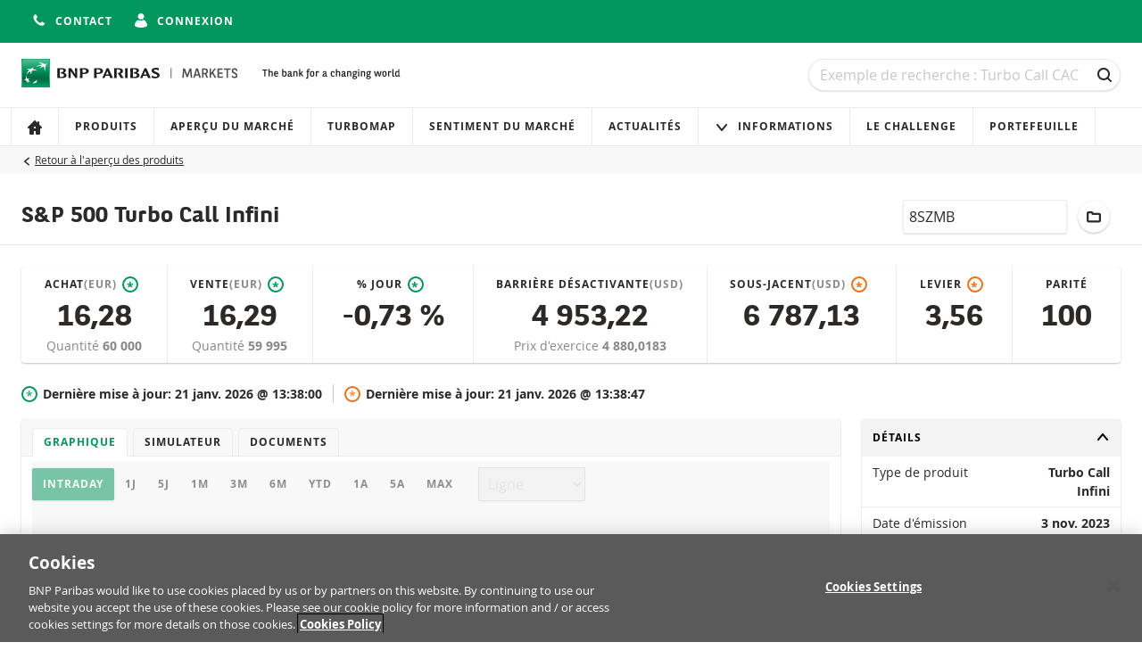

--- FILE ---
content_type: text/html; charset=utf-8
request_url: https://www.produitsdebourse.bnpparibas.fr/products/FRBNPP065LW6/
body_size: 15230
content:

<!DOCTYPE html>
<html lang="fr-FR" class="no-js">

<head>
    <meta charset="utf-8">
    <meta name="viewport" content="width=device-width, initial-scale=1">

    

    <title>
        S&P 500 Turbo Call Infini 4 953,22 | BNP Paribas Produits de Bourse - La banque d'un monde qui change
    </title>




<meta name="description" content="BNP Paribas Produits de Bourse offre un acc&#xE8;s aux march&#xE9;s mondiaux et &#xE0; diff&#xE9;rentes cat&#xE9;gories d&#x2019;investissements pour tous types d&#x2019;investisseurs.">
<meta name="keywords" content="Turbos, Turbos Infinis, Turbos Infinis BEST, Call, Put, Warrants, Leverage, Short, Capp&#xE9;, Floor&#xE9;, Bonus Capp&#xE9;, BNP Paribas Produits de Bourse, produits de levier, produits de rendement, produits d&#x27;indexation">
<meta name="theme-color" content="#00965e">

<meta property="og:title" content="S&amp;P 500 Turbo Call Infini 4&#xA0;953,22 | BNP Paribas Produits de Bourse">
<meta property="og:url" content="https://www.produitsdebourse.bnpparibas.fr/products/FRBNPP065LW6/">
<meta property="og:description" content="BNP Paribas Produits de Bourse offre un acc&#xE8;s aux march&#xE9;s mondiaux et &#xE0; diff&#xE9;rentes cat&#xE9;gories d&#x2019;investissements pour tous types d&#x2019;investisseurs.">


<link rel="stylesheet" href="/css/main.css?v=10.13.2-2">
<link rel="apple-touch-icon" sizes="180x180" href="/img/brand/apple-touch-icon.png">
<link rel="icon" sizes="32x32" href="/img/brand/favicon.png">
<link rel="manifest" href="/manifest/manifest.json">


<link rel="preload" href="/fonts/bnpp-square-bold-v3.woff" as="font" type="font/woff" crossorigin>
<link rel="preload" href="/fonts/bnpp-square-bold-v3.woff2" as="font" type="font/woff" crossorigin>

<link rel="preload" href="/fonts/open-sans-regular.woff" as="font" type="font/woff" crossorigin>
<link rel="preload" href="/fonts/open-sans-regular.woff2" as="font" type="font/woff" crossorigin>

<link rel="preload" href="/fonts/open-sans-bold.woff" as="font" type="font/woff" crossorigin>
<link rel="preload" href="/fonts/open-sans-bold.woff2" as="font" type="font/woff" crossorigin>

    <script nonce="xQ1fL9OyoUZbaq0g/xymGooqoTWI8z&#x2B;DHEsqlvaRYxY=">
        document.documentElement.className = document.documentElement.className.replace('no-js', 'has-js');
    </script>


    <script nonce="xQ1fL9OyoUZbaq0g/xymGooqoTWI8z&#x2B;DHEsqlvaRYxY=">
        var adbDigitalData={
          page:{
            webid:";;GM (2);;;",
            webuniqid:"GM ETS",
            production:true,
            sitename:"ETS FR",
            onetrustenabled:true
          }
        };
    </script>
    <script src="https://assets.adobedtm.com/5e2f245b6349/e43e123e4132/launch-0634167debd7.min.js" async nonce="xQ1fL9OyoUZbaq0g/xymGooqoTWI8z&#x2B;DHEsqlvaRYxY="></script>

</head>

<body id="top" data-socket-url="wss://websockets.produitsdebourse.bnpparibas.fr" data-gtm-is-internal="false" data-gtm-login-status="" data-gtm-preferred-broker="">



    <!--[if lte IE 10]>
        <a href="http://browsehappy.com/?locale=fr-FR" class="message">
            <div class="container">
                Votre navigateur n'est plus supporté. Veuillez mettre à jour votre navigateur pour plus de sécurité et de rapidité et une meilleure expérience sur notre site.
            </div>
        </a>
    <![endif]-->

    <div class="page-wrapper">
        <div class="page-wrapper__stretch">

<div class="top-bar">
    <div class="container flex flex-row flex-wrap align-center flex-justify-end">
        <div class="flex flex-row">
            <div class="top-bar__item">




            </div>
                <div class="top-bar__item">
                    <a href="/contact/" class="button button--icon button--unstyled">
                        <span class="button__icon">
                            <svg viewBox="0 0 16 16" class="icon icon--s">
    <use xmlns:xlink="http://www.w3.org/1999/xlink" xlink:href="/icons/sprite.svg#phone-receiver"></use>
</svg>


                        </span>
                        <span class="is-hidden-below-medium">
                            Contact
                        </span>
                    </a>
                </div>
                <div class="top-bar__item">


    <a href="https://www.produitsdebourse.bnpparibas.fr/login/?returnUrl=/products/FRBNPP065LW6/" class="button button--icon button--unstyled">
        <span class="button__icon">
            <svg viewBox="0 0 16 16" class="icon icon--s">
    <use xmlns:xlink="http://www.w3.org/1999/xlink" xlink:href="/icons/sprite.svg#avatar"></use>
</svg>


        </span>

        <span class="is-hidden-below-medium">
            Connexion
        </span>
    </a>

                </div>
                <div class="top-bar__item">


                </div>
        </div>
    </div>
</div>

<header class="header no-print">
    <a href="#main-content" class="navigation-skip no-print">Au contenu</a>
    <a href="#search" class="navigation-skip no-print">À la recherche</a>
    <a href="#main-content" class="navigation-skip no-print">Passer la navigation</a>

    <div class="container">
        <div class="header__inner">
            <div class="header__logo">


<div class="logo" data-module="logo">
    <a href="/" class="logo__link" title="Naviguer vers la page d'accueil">
        <img src="/img/brand/bnp-paribas.svg"
             alt="BNP Paribas Produits de Bourse"
             class="logo__image"/>
    </a>
    <img src="/img/brand/bnp-paribas-signature.svg"
         alt="La banque d'un monde qui change"
         class="logo__signature"/>
</div>
            </div>

            <div class="header__search">


<form id="mega-search" class="search" method="GET" action="/products/">
    <h1 class="sr-only">
        Recherche
    </h1>

    <div class="field trailer-reset">
        <label for="search" class="sr-only">Recherche</label>

        <input
            type="search"
            id="search"
            name="q"
            class="field__input field__input--search"
            placeholder="Exemple de recherche : Turbo Call CAC"
            data-ref="input"
            value="" />

        <div class="field__action">
            <button class="button button--ghost button--icon-only" type="submit">
                <span class="button__icon"><svg viewBox="0 0 16 16" class="icon icon--s">
    <use xmlns:xlink="http://www.w3.org/1999/xlink" xlink:href="/icons/sprite.svg#search"></use>
</svg>

</span>
                <span class="sr-only">
                    Recherche
                </span>
            </button>
        </div>
    </div>
</form>
            </div>
        </div>

        



    </div>



<h1 class="sr-only">
    Navigation
</h1>

<nav class="navigation" aria-labelledby="site-navigation-heading" data-module="navigation">
    <div class="container navigation--container">
        <h1 id="site-navigation-heading" class="sr-only">
            Navigation sur le site
        </h1>

        <button class="button button--icon navigation-toggle" type="button" aria-controls="navigation" aria-pressed="false">
            <span class="button__icon">
                <svg viewBox="0 0 16 16" class="icon icon--s">
    <use xmlns:xlink="http://www.w3.org/1999/xlink" xlink:href="/icons/sprite.svg#menu"></use>
</svg>


            </span>
            Menu
        </button>


        <div id="navigation" class="navigation__lists" aria-expanded="false">
            <h2 class="navigation__heading">
                
            </h2>
            <ul class="navigation__list">
                            <li class="navigation__item">
                                <a href="/"
                                   class="navigation__link"
                                   
                                   data-gtm-click="true"
                                   data-gtm-push="{&#xD;&#xA;  &quot;event&quot;: &quot;main_menu_click&quot;,&#xD;&#xA;  &quot;events&quot;: {&#xD;&#xA;    &quot;category&quot;: &quot;Main Menu Click&quot;&#xD;&#xA;  }&#xD;&#xA;}">


                                        <span class="navigation__icon navigation__icon--only">
                                            <svg viewBox="0 0 16 16" class="icon icon--small">
                                                <use xmlns:xlink="http://www.w3.org/1999/xlink" xlink:href="/icons/sprite.svg#home"/>
                                            </svg>
                                        </span>
                                        <span class="navigation__label">
                                            
                                        </span>
                                </a>
                            </li>
                            <li class="navigation__item">
                                <a href="/products/"
                                   class="navigation__link"
                                   
                                   data-gtm-click="true"
                                   data-gtm-push="{&#xD;&#xA;  &quot;event&quot;: &quot;main_menu_click&quot;,&#xD;&#xA;  &quot;events&quot;: {&#xD;&#xA;    &quot;category&quot;: &quot;Main Menu Click&quot;,&#xD;&#xA;    &quot;action&quot;: &quot;Produits&quot;&#xD;&#xA;  }&#xD;&#xA;}">


Produits                                </a>
                            </li>
                            <li class="navigation__item">
                                <a href="/apercu-du-marche/"
                                   class="navigation__link"
                                   
                                   data-gtm-click="true"
                                   data-gtm-push="{&#xD;&#xA;  &quot;event&quot;: &quot;main_menu_click&quot;,&#xD;&#xA;  &quot;events&quot;: {&#xD;&#xA;    &quot;category&quot;: &quot;Main Menu Click&quot;,&#xD;&#xA;    &quot;action&quot;: &quot;Aper&#xE7;u du march&#xE9;&quot;&#xD;&#xA;  }&#xD;&#xA;}">


Aper&#xE7;u du march&#xE9;                                </a>
                            </li>
                            <li class="navigation__item">
                                <a href="/turbomap/"
                                   class="navigation__link"
                                   
                                   data-gtm-click="true"
                                   data-gtm-push="{&#xD;&#xA;  &quot;event&quot;: &quot;main_menu_click&quot;,&#xD;&#xA;  &quot;events&quot;: {&#xD;&#xA;    &quot;category&quot;: &quot;Main Menu Click&quot;,&#xD;&#xA;    &quot;action&quot;: &quot;Turbomap&quot;&#xD;&#xA;  }&#xD;&#xA;}">


Turbomap                                </a>
                            </li>
                            <li class="navigation__item">
                                <a href="/sentiment-du-marche/"
                                   class="navigation__link"
                                   
                                   data-gtm-click="true"
                                   data-gtm-push="{&#xD;&#xA;  &quot;event&quot;: &quot;main_menu_click&quot;,&#xD;&#xA;  &quot;events&quot;: {&#xD;&#xA;    &quot;category&quot;: &quot;Main Menu Click&quot;,&#xD;&#xA;    &quot;action&quot;: &quot;Sentiment du march&#xE9;&quot;&#xD;&#xA;  }&#xD;&#xA;}">


Sentiment du march&#xE9;                                </a>
                            </li>
                            <li class="navigation__item">
                                <a href="/actualites/"
                                   class="navigation__link"
                                   
                                   data-gtm-click="true"
                                   data-gtm-push="{&#xD;&#xA;  &quot;event&quot;: &quot;main_menu_click&quot;,&#xD;&#xA;  &quot;events&quot;: {&#xD;&#xA;    &quot;category&quot;: &quot;Main Menu Click&quot;,&#xD;&#xA;    &quot;action&quot;: &quot;Actualit&#xE9;s&quot;&#xD;&#xA;  }&#xD;&#xA;}">


Actualit&#xE9;s                                </a>
                            </li>
                            <li class="navigation__item navigation__item--has-sub">
                                <a href="#" class="navigation__link">
                                    <span class="navigation__icon">
                                        <svg viewBox="0 0 16 16" class="icon icon--small">
                                            <use xmlns:xlink="http://www.w3.org/1999/xlink" xlink:href="/icons/sprite.svg#triangle-down" />
                                        </svg>
                                    </span>
                                    Informations
                                </a>
                                <ul class="navigation__list navigation__list--subnavigation">
                                            <li class="navigation__item">
                                                <a href="/informations/"
                                                   class="navigation__link"
                                                   data-gtm-click="true"
                                                   data-gtm-push="{&#xD;&#xA;  &quot;event&quot;: &quot;main_menu_click&quot;,&#xD;&#xA;  &quot;events&quot;: {&#xD;&#xA;    &quot;category&quot;: &quot;Main Menu Click&quot;,&#xD;&#xA;    &quot;action&quot;: &quot;Se former aux Produits de Bourse&quot;&#xD;&#xA;  }&#xD;&#xA;}">

Se former aux Produits de Bourse                                                </a>
                                            </li>
                                            <li class="navigation__item">
                                                <a href="/horaires-de-cotation/"
                                                   class="navigation__link"
                                                   data-gtm-click="true"
                                                   data-gtm-push="{&#xD;&#xA;  &quot;event&quot;: &quot;main_menu_click&quot;,&#xD;&#xA;  &quot;events&quot;: {&#xD;&#xA;    &quot;category&quot;: &quot;Main Menu Click&quot;,&#xD;&#xA;    &quot;action&quot;: &quot;Horaires de cotation&quot;&#xD;&#xA;  }&#xD;&#xA;}">

Horaires de cotation                                                </a>
                                            </li>
                                            <li class="navigation__item">
                                                <a href="/echeance/"
                                                   class="navigation__link"
                                                   data-gtm-click="true"
                                                   data-gtm-push="{&#xD;&#xA;  &quot;event&quot;: &quot;main_menu_click&quot;,&#xD;&#xA;  &quot;events&quot;: {&#xD;&#xA;    &quot;category&quot;: &quot;Main Menu Click&quot;,&#xD;&#xA;    &quot;action&quot;: &quot;A l&#x27;&#xE9;ch&#xE9;ance&quot;&#xD;&#xA;  }&#xD;&#xA;}">

A l&#x27;&#xE9;ch&#xE9;ance                                                </a>
                                            </li>
                                            <li class="navigation__item">
                                                <a href="/faq/"
                                                   class="navigation__link"
                                                   data-gtm-click="true"
                                                   data-gtm-push="{&#xD;&#xA;  &quot;event&quot;: &quot;main_menu_click&quot;,&#xD;&#xA;  &quot;events&quot;: {&#xD;&#xA;    &quot;category&quot;: &quot;Main Menu Click&quot;,&#xD;&#xA;    &quot;action&quot;: &quot;FAQ&quot;&#xD;&#xA;  }&#xD;&#xA;}">

FAQ                                                </a>
                                            </li>
                                </ul>
                            </li>
                            <li class="navigation__item">
                                <a href="/le-challenge/"
                                   class="navigation__link"
                                   
                                   data-gtm-click="true"
                                   data-gtm-push="{&#xD;&#xA;  &quot;event&quot;: &quot;main_menu_click&quot;,&#xD;&#xA;  &quot;events&quot;: {&#xD;&#xA;    &quot;category&quot;: &quot;Main Menu Click&quot;,&#xD;&#xA;    &quot;action&quot;: &quot;Le Challenge&quot;&#xD;&#xA;  }&#xD;&#xA;}">


Le Challenge                                </a>
                            </li>
                            <li class="navigation__item">
                                <a href="/portefeuille/"
                                   class="navigation__link"
                                   
                                   data-gtm-click="true"
                                   data-gtm-push="{&#xD;&#xA;  &quot;event&quot;: &quot;main_menu_click&quot;,&#xD;&#xA;  &quot;events&quot;: {&#xD;&#xA;    &quot;category&quot;: &quot;Main Menu Click&quot;,&#xD;&#xA;    &quot;action&quot;: &quot;Portefeuille&quot;&#xD;&#xA;  }&#xD;&#xA;}">


Portefeuille                                </a>
                            </li>
            </ul>

        </div>
    </div>
</nav>
</header>

            <main class="main" id="main-content">
                




<div class="breadcrumbs">
    <div class="container">
        <div class="breadcrumbs__back">
            <svg viewBox="0 0 16 16" class="icon icon--xs">
    <use xmlns:xlink="http://www.w3.org/1999/xlink" xlink:href="/icons/sprite.svg#triangle-left"></use>
</svg>


            <a href="/products/">
                Retour à l'aperçu des produits
            </a>
        </div>
    </div>
</div>





<div class="container">
</div>

<div class="sticky">
    <div class="container">
        <div class="stack stack--row">
            <div class="stack__item stack__item--grow">
                <h1 class="heading trailer-reset">S&amp;P 500 Turbo Call Infini</h1>
            </div>


<div class="stack__item">
    <div class="field trailer-reset no-print">
        <label for="copy-isin" class="sr-only">
            LocalCode
        </label>

        <input type="text" id="copy-isin" class="field__input" data-ref="copy-element" readonly value="8SZMB">

        <div class="field__action">
            <x-copy-value-button
                icon='<svg viewBox="0 0 16 16" class="icon icon--s">
    <use xmlns:xlink="http://www.w3.org/1999/xlink" xlink:href="/icons/sprite.svg#copy"></use>
</svg>

'
                value="8SZMB"
                labelAction="Copier LocalCode"
                labelSuccess="Copié !"
                data-option-tooltip-text="Copier LocalCode"
            ></x-copy-value-button>
        </div>
    </div>
</div>

<div class="stack__item" data-module="tooltip" data-option-tooltip-text="Ajouter au portefeuille">

        <a href="/login/?returnUrl=%2Fproducts%2FFRBNPP065LW6%2F" class="button button button--inverted button--icon-only">
            <span class="button__icon"><svg viewBox="0 0 16 16" class="icon icon--s">
    <use xmlns:xlink="http://www.w3.org/1999/xlink" xlink:href="/icons/sprite.svg#portfolio"></use>
</svg>

</span>
        </a>
</div>

<div class="stack__item">
    


<div class="broker-dropdown">
    <x-broker-dropdown
        gtmPushData="{&#xD;&#xA;  &quot;event&quot;: &quot;clickout_brokers&quot;,&#xD;&#xA;  &quot;events&quot;: {&#xD;&#xA;    &quot;category&quot;: &quot;Clickouts Brokers&quot;&#xD;&#xA;  },&#xD;&#xA;  &quot;items&quot;: {&#xD;&#xA;    &quot;isin&quot;: &quot;FRBNPP065LW6&quot;,&#xD;&#xA;    &quot;name&quot;: &quot;S&amp;P 500 Turbo Call Infini&quot;,&#xD;&#xA;    &quot;type&quot;: &quot;Turbos Infinis&quot;,&#xD;&#xA;    &quot;direction&quot;: &quot;Call&quot;,&#xD;&#xA;    &quot;leverage&quot;: &quot;2 - 4&quot;&#xD;&#xA;  }&#xD;&#xA;}"
        id="FRBNPP065LW6"
        isin="FRBNPP065LW6"
        type="primary"
        buttonLabel="Acheter/Vendre">
    </x-broker-dropdown>
</div>

</div>
        </div>
    </div>
</div>

<div data-gtm-load="true" data-gtm-push="{&#xD;&#xA;  &quot;event&quot;: &quot;view_item&quot;,&#xD;&#xA;  &quot;events&quot;: {&#xD;&#xA;    &quot;category&quot;: &quot;product interactions&quot;,&#xD;&#xA;    &quot;action&quot;: &quot;view product&quot;&#xD;&#xA;  },&#xD;&#xA;  &quot;items&quot;: {&#xD;&#xA;    &quot;isin&quot;: &quot;FRBNPP065LW6&quot;,&#xD;&#xA;    &quot;name&quot;: &quot;S&amp;P 500 Turbo Call Infini&quot;,&#xD;&#xA;    &quot;type&quot;: &quot;Turbos Infinis&quot;,&#xD;&#xA;    &quot;direction&quot;: &quot;Call&quot;,&#xD;&#xA;    &quot;leverage&quot;: &quot;2 - 4&quot;&#xD;&#xA;  }&#xD;&#xA;}"></div>

<div class="container">

<div class="ribbon">

<div class="ribbon__item">
    <div class="ribbon__title">
        Achat
            <span class="is-subjacent no-text-transform">(EUR)</span>
        <div class="timestamp-indicator">*</div>

    </div>

    <div class="quote quote--large" data-isin="FRBNPP065LW6" data-feed-property="Bid" data-has-indicator="True">
        <span class="quote__value" data-ref="value">
           16,28
        </span>
    </div>

    <span class="ribbon__label">
        Quantité
    </span>

    <span class="ribbon__value" data-isin="FRBNPP065LW6" data-feed-property="BidVolume">
        60&#xA0;000
    </span>
</div>

<div class="ribbon__item">
    <div class="ribbon__title">
        Vente
            <span class="is-subjacent no-text-transform">(EUR)</span>
        <div class="timestamp-indicator">*</div>

    </div>

    <div class="quote quote--large" data-isin="FRBNPP065LW6" data-feed-property="Ask" data-has-indicator="True">
        <span class="quote__value" data-ref="value">
           16,29
        </span>
    </div>

    <span class="ribbon__label">
        Quantité
    </span>

    <span class="ribbon__value" data-isin="FRBNPP065LW6" data-feed-property="AskVolume">
        59&#xA0;995
    </span>
</div>

<div class="ribbon__item">
    <div class="ribbon__title">
        % jour
        <div class="timestamp-indicator">*</div>

    </div>

    <div class="quote quote--large" data-isin="FRBNPP065LW6" data-feed-property="PerformancePercentage" data-has-indicator="False">
        <span class="quote__value" data-ref="value">
            -0,73 %
        </span>
    </div>
</div>

<div class="ribbon__item">
    <div class="ribbon__title">
        Barrière désactivante
            <span class="is-subjacent no-text-transform">(USD)</span>
    </div>

    <div class="quote quote--large">
        <span class="quote__value">
            4&#xA0;953,22
        </span>
    </div>

        <abbr class="ribbon__label" tabindex="0" title="Prix d'exercice">
            Prix d'exercice
        </abbr>

    <span class="ribbon__value">
        4&#xA0;880,0183
    </span>
</div>

<div class="ribbon__item">
    <div class="ribbon__title">
        Sous-jacent
            <span class="is-subjacent no-text-transform">(USD)</span>
        <div class="timestamp-indicator is-underlying">*</div>


    </div>

    <div class="quote quote--large" data-isin="FRBNPP065LW6" data-feed-property="ReferencePrice" data-has-indicator="True">
        <span class="quote__value" data-ref="value">
            6&#xA0;787,13
        </span>
    </div>
</div>

<div class="ribbon__item">
    <div class="ribbon__title">
        Levier
        <div class="timestamp-indicator is-underlying">*</div>


    </div>

    <div class="quote quote--large" data-isin="FRBNPP065LW6" data-feed-property="Leverage" data-has-indicator="False">
        <span class="quote__value" data-ref="value">
            3,56
        </span>
    </div>
</div>

    <div class="ribbon__item">
            <div class="ribbon__title">
                Parité
            </div>

        <div class="quote quote--large">
            <span class="quote__value">
                100
            </span>
        </div>
    </div>
</div>


<div class="timestamp-list">
    <div class="timestamp-list__item">
        <div class="timestamp">
           <div class="timestamp-indicator">*</div>


           <div class="text-bold">
                Dernière mise à jour:

                <span data-isin="FRBNPP065LW6" data-feed-property="DTFormatted">
                    21 janv. 2026 @ 13:38:00
                </span>
               </div>
        </div>
    </div>

    <div class="timestamp-list__item">
        <div class="timestamp">
           <div class="timestamp-indicator is-underlying">*</div>


           <div class="text-bold">
                Dernière mise à jour:

                <span data-isin="FRBNPP065LW6" data-feed-property="ReferencePriceDTFormatted">
                    21 janv. 2026 @ 13:38:47
                </span>
           </div>
        </div>
    </div>
</div>

    <div class="grid">
        <div class="cell cell--1 cell--large-3/4 no-print">
            <div class="card">
                <nav class="tab-list" data-module="tabs">
                    <a href="#product-chart" class="tab-list__link js-tab-link is-active">
                        Graphique
                    </a>

                        <a href="#product-calculator" class="tab-list__link js-tab-link" data-gtm-click="true" data-gtm-push="{&#xD;&#xA;  &quot;event&quot;: &quot;productcalculator_event&quot;,&#xD;&#xA;  &quot;events&quot;: {&#xD;&#xA;    &quot;category&quot;: &quot;Product Calculator Event&quot;,&#xD;&#xA;    &quot;action&quot;: &quot;tab_click&quot;,&#xD;&#xA;    &quot;label&quot;: &quot;FRBNPP065LW6&quot;&#xD;&#xA;  }&#xD;&#xA;}">
                            Simulateur
                        </a>


                    <a href="#product-documents" class="tab-list__link js-tab-link">
                        Documents
                    </a>

                </nav>

                <div class="card__body">

                    <div id="product-chart" class="js-tabs-panel">

<h2 class="sr-only">
    Graphique
</h2>

<a href="#main-content" class="navigation-skip no-print">
    Passer le graphique
</a>

<div class="chart chart--m loader-container is-loading"
    data-module="product/product-chart"

    data-option-storage-key="ProductChartSelectorValues"
    data-option-chart-name="product"
    data-option-feed-url="https://quotes.produitsdebourse.bnpparibas.fr/api"
    data-option-api-version="v2"
    data-option-isin="FRBNPP065LW6"
    data-option-left-axis-decimals="3"
    data-option-right-axis-decimals="3"

    data-option-decimals="3"

    data-option-label-no-data="Les données pour cette période ne sont pas disponibles."
    data-option-label-data-error="(Une erreur s'est produite lors de la transmission des données.)"

    data-option-label-bid="Achat"
    data-option-label-ask="Vente"
    data-option-label-ohlc="Prix"
    data-option-label-price="Prix"
    data-option-ohlc="Prix"

    data-option-label-reference-price="S&amp;P 500"
    data-option-label-barrier="Barrière désactivante"
    data-option-label-volatility=""
    data-option-label-strike="Prix d'exercice"
    data-option-label-reset-threshold=""

    data-option-left-axis-title="USD"
    data-option-right-axis-title="EUR"
    data-option-right-secondary-axis-title="USD"

    data-option-hide-reference-price="false"
    data-option-hide-barrier="false"
    data-option-hide-strike="false"
    data-option-hide-volatility="true"
    data-option-hide-reset-threshold="true"

    data-option-show-time-in-tooltip="true"
    data-option-live-tick-updates="true"
    data-option-use-ordinal="false">

    <div class="loader"></div>

    <div class="stack trailer-half">
        <div class="stack__item">


<div class="button-list" data-ref="period-selector" data-option-active-period="month" data-option-active-multiplier="1">
    <button class="button button-list__item is-active" data-ref="period" data-period="intraday" data-multiplier="1" selected>
        Intraday
    </button>
    <button class="button button-list__item " data-ref="period" data-period="day" data-multiplier="1" >
        1J
    </button>
    <button class="button button-list__item " data-ref="period" data-period="day" data-multiplier="5" >
        5J
    </button>
    <button class="button button-list__item " data-ref="period" data-period="month" data-multiplier="1" >
        1M
    </button>
    <button class="button button-list__item " data-ref="period" data-period="month" data-multiplier="3" >
        3M
    </button>
    <button class="button button-list__item " data-ref="period" data-period="month" data-multiplier="6" >
        6M
    </button>
    <button class="button button-list__item " data-ref="period" data-period="YTD" data-multiplier="1" >
        YTD
    </button>
    <button class="button button-list__item " data-ref="period" data-period="year" data-multiplier="1" >
        1A
    </button>
    <button class="button button-list__item " data-ref="period" data-period="year" data-multiplier="5" >
        5A
    </button>
    <button class="button button-list__item " data-ref="period" data-period="all" data-multiplier="1" >
        Max
    </button>
</div>
        </div>

        <div class="stack__item">


<div class="field trailer-reset">
    <label for="chart-type" class="sr-only">Type de graphique</label>
    <select class="field__input" id="chart-type" data-ref="type" disabled>
        <option data-type="default" value="line" selected>Ligne</option>
        <option data-type="ohlc" value="ohlc" >OHLC</option>
        <option data-type="ohlc" value="candlestick" >Candlestick</option>
    </select>
</div>
        </div>
    </div>

    <div id="highcharts-container" class="chart__container" data-ref="chart-container"></div>

    <div class="option-group" data-ref="legend"></div>
</div>
                    </div>


    <div id="product-calculator" class="js-tabs-panel is-hidden-tab-content">

<div class="product-calculator loader-container" data-module="product-calculator/product-calculator" data-option-type="turboBooster" data-gtm-push="{&#xD;&#xA;  &quot;event&quot;: &quot;productcalculator_event&quot;,&#xD;&#xA;  &quot;events&quot;: {&#xD;&#xA;    &quot;category&quot;: &quot;Product Calculator Event&quot;,&#xD;&#xA;    &quot;action&quot;: &quot;calculator_use&quot;,&#xD;&#xA;    &quot;label&quot;: &quot;FRBNPP065LW6&quot;&#xD;&#xA;  }&#xD;&#xA;}">
    <div class="loader"></div>


<form class="form" method="POST" action="/api/calculator/calculate" data-ref="form" autocomplete="off"
    data-option-thousand-separator="&#xA0;"
    data-option-decimal-separator=","
    data-option-decimal-precision="3">

    <div class="form__row">
<div class="form__row-section">
    <div class="field">
        <label class="field__label" for="expectedUnderlyingRate">Cours du sous-jacent attendu</label>
        <input type="text" name="expectedUnderlyingRate" placeholder="Cours du sous-jacent attendu" id="expectedUnderlyingRate" required class="field__input  text-right" data-ref="underlyingRate" />
    </div>
</div> 

        <div class="form__row-section">
            <div class="field">
                <label class="field__label" for="amount">Quantité</label>
                <input type="text" name="amount" id="amount" class="field__input text-right" required data-ref="amount" value="1" />
            </div>
        </div>

<div class="form__row-section form__row-section--shrink js-period-selector">
    <label class="field__label" for="period-day">Période</label>

    <div class="form__row">
        <div class="form__row-section">
            <div class="option-group">
                <label class="option-group__item">
                    <input type="radio" id="period-day" value="1" name="periodSelect" class="option-group__option" checked>
                    1 Jour
                </label>

                <label class="option-group__item">
                    <input type="radio" id="period-week" value="7" name="periodSelect" class="option-group__option">
                    1 Semaine
                </label>

                <label class="option-group__item">
                    <input type="radio" id="period-year" value="365" name="periodSelect" class="option-group__option">
                    1 An
                </label>
            </div>
        </div>

        <div class="form__row-section">
            <div class="field">
                <input type="number" class="field__input field__input--small" min="0" max="36500" id="days" step="1" name="amountOfDays"
                    placeholder="... Jours"
                    title="Min. 1 jour, max. 365 jours" />
            </div>
        </div>
    </div>
</div>



<input type="hidden" name="isin" value="FRBNPP065LW6" />


<div class="form__row-section form__row-section--end">
    <div class="field">
        <input type="submit" class="button" value="Calculer"
            data-gtm-click="true"
            data-gtm-push="{&#xD;&#xA;  &quot;event&quot;: &quot;productcalculator_event&quot;,&#xD;&#xA;  &quot;events&quot;: {&#xD;&#xA;    &quot;category&quot;: &quot;Product Calculator Event&quot;,&#xD;&#xA;    &quot;action&quot;: &quot;calculator_submit&quot;,&#xD;&#xA;    &quot;label&quot;: &quot;FRBNPP065LW6&quot;&#xD;&#xA;  }&#xD;&#xA;}" />
    </div>
</div>
    </div>
</form>

    <div data-ref="messages-container"></div>

<div class="table-container">
    <table
        class="table"
        data-ref="table"
        data-option-placeholder="- "
        aria-label="Simulateur"
    >
        <thead>
            <tr>
                <th scope="col">&nbsp;</th>
                <th scope="col" class="text-right">
                    Situation actuelle
                </th>
                <th scope="col" class="text-right">Nouvelle situation</th>
                <th scope="col" class="text-right">Différence</th>
            </tr>
        </thead>

        <tbody>
            <tr>
                <td>Cours de référence</td>
                <td class="text-right" data-ref="referencePriceCurrent">6 787,130</td>
                <td class="text-right product-calculator__highlight" data-ref="referencePriceCalculated">- </td>
                <td class="text-right has-indicator" data-ref="referencePriceDifference">- </td>
            </tr>

            <tr>
                <td>Niveau de financement</td>
                <td class="text-right" data-ref="financingLevelCurrent">4 880,0183</td>
                <td class="text-right product-calculator__highlight" data-ref="financingLevelCalculated">- </td>
                <td class="text-right"></td>
            </tr>

            <tr>
                <td>Barrière désactivante</td>
                <td class="text-right" data-ref="stopLossLevelCurrent">4 953,22</td>
                <td class="text-right product-calculator__highlight" data-ref="stopLossLevelCalculated">- </td>
                <td class="text-right"></td>
            </tr>

            <tr>
                <td>Levier</td>
                <td class="text-right" data-ref="leverageCurrent">3,56</td>
                <td class="text-right product-calculator__highlight" data-ref="leverageCalculated">- </td>
                <td class="text-right"></td>
            </tr>

            <tr>
                <td>Valeur du portefeuille (EUR)</td>
                <td class="text-right" data-ref="portfolioValueCurrent">16,26</td>
                <td class="text-right product-calculator__highlight" data-ref="portfolioValueCalculated">- </td>
                <td class="text-right has-indicator" data-ref="portfolioValueDifference">- </td>
            </tr>

            <tr>
                <td>
                    Turbos Infinis
                    (EUR)
                </td>
                <td class="text-right" data-ref="productValueCurrent">16,26</td>
                <td class="text-right product-calculator__highlight product-calculator__highlight--bold" data-ref="productValueCalculated">
                    - 
                </td>
                <td class="text-right has-indicator" data-ref="productValueDifference">- </td>
            </tr>
        </tbody>
    </table>

</div>
</div>

<div class="ui-divider"></div>

    <div class="disclaimer">
        <p>
            Les résultats du simulateur sont proposés à titre indicatif uniquement. Ils ne peuvent faire l’objet d’une opération ou d’un engagement d’une entité du groupe BNP Paribas de présenter une telle offre. 
        </p>
    </div>
    <div class="disclaimer">
        <p>
            BNP Paribas n’agit pas en tant que conseiller juridique ou fiscal, comptable ou conseiller en investissement et n’a aucune obligation de fiduciaire à votre égard en ce qui concerne le calculateur et / ou en relation avec des transactions sur des produits émis par BNP Paribas ou d’autres transactions connexes. Vous ne pouvez pas compter sur BNP Paribas pour des conseils en investissement ou des recommandations de quelque nature que ce soit. Bien que les prix indiqués soient basés sur des informations jugées fiables, leur exactitude ou leur exhaustivité n'est pas garantie. BNP Paribas n'offre aucune garantie en ce qui concerne les informations fournies par la calculatrice et décline toute responsabilité pour tout dommage direct, indirect, spécial, accessoire, immatériel ou consécutif (y compris le manque à gagner) résultant de quelque manière que ce soit de l'utilisation de la calculatrice par vous. ou vos conseillers ou les informations contenues dans ce document. Les données de taux de change saisies proviennent de BNP Paribas et s’appliquent strictement à la date indiquée. Les taux indiqués par la calculatrice sont indicatifs et destinés à des fins d’information uniquement. L'information sur les prix ne constitue pas une invitation ou une offre d'achat ou de vente de titres ou d'autres instruments financiers. Les informations sont exclusivement destinées à être utilisées par les destinataires prévus. Il est interdit de reproduire, distribuer ou copier ces informations, en tout ou en partie, à quelque fin que ce soit sans l'autorisation expresse et préalable de BNP Paribas. De plus amples informations sont disponibles sur demande auprès de BNP Paribas. 
        </p>
    </div>
    </div>



                    <div id="product-documents" class="js-tabs-panel is-hidden-tab-content">
                        


    <div class="documents">
        <h3 class="documents__title">
            Prospectus de base
        </h3>
        <ul class="documents__list">
                <li class="document__list-item">
                    <a href="/globalassets/fra/documents/prospectus/afm/compilation-bp-afm-30-june-2023-and-its-1st-supplement.pdf" class="documents__link" target="_blank" data-gtm-click="true" data-gtm-push="{&#xD;&#xA;  &quot;event&quot;: &quot;download&quot;,&#xD;&#xA;  &quot;events&quot;: {&#xD;&#xA;    &quot;category&quot;: &quot;Downloads&quot;,&#xD;&#xA;    &quot;action&quot;: &quot;Fran&#xE7;ais (France)&quot;,&#xD;&#xA;    &quot;label&quot;: &quot;/globalassets/fra/documents/prospectus/afm/compilation-bp-afm-30-june-2023-and-its-1st-supplement.pdf&quot;&#xD;&#xA;  }&#xD;&#xA;}">
                        <span class="documents__icon">
                            <svg viewBox="0 0 16 16" class="icon icon--m">
    <use xmlns:xlink="http://www.w3.org/1999/xlink" xlink:href="/icons/sprite.svg#download-thin"></use>
</svg>


                        </span>

                        <span class="documents__value documents__value--title">
                            Fran&#xE7;ais (France)
                        </span>

                        <div class="text-right">
                            <small class="documents__value is-subjacent">
                                PDF
                            </small>
                        </div>
                    </a>
                </li>
        </ul>
    </div>
    <div class="documents">
        <h3 class="documents__title">
            Final Terms
        </h3>
        <ul class="documents__list">
                <li class="document__list-item">
                    <a href="/globalassets/fra/documents/terms/2023/11-november/02-11/03-11-2023_ets_fr_open_end_turbo_index_fr.2023-11-02.69542_ftiss_-foreigner.pdf" class="documents__link" target="_blank" data-gtm-click="true" data-gtm-push="{&#xD;&#xA;  &quot;event&quot;: &quot;download&quot;,&#xD;&#xA;  &quot;events&quot;: {&#xD;&#xA;    &quot;category&quot;: &quot;Downloads&quot;,&#xD;&#xA;    &quot;action&quot;: &quot;Fran&#xE7;ais (France)&quot;,&#xD;&#xA;    &quot;label&quot;: &quot;/globalassets/fra/documents/terms/2023/11-november/02-11/03-11-2023_ets_fr_open_end_turbo_index_fr.2023-11-02.69542_ftiss_-foreigner.pdf&quot;&#xD;&#xA;  }&#xD;&#xA;}">
                        <span class="documents__icon">
                            <svg viewBox="0 0 16 16" class="icon icon--m">
    <use xmlns:xlink="http://www.w3.org/1999/xlink" xlink:href="/icons/sprite.svg#download-thin"></use>
</svg>


                        </span>

                        <span class="documents__value documents__value--title">
                            Fran&#xE7;ais (France)
                        </span>

                        <div class="text-right">
                            <small class="documents__value is-subjacent">
                                PDF
                            </small>
                        </div>
                    </a>
                </li>
        </ul>
    </div>
    <div class="documents">
        <h3 class="documents__title">
            Conditions définitives Résumé
        </h3>
        <ul class="documents__list">
                <li class="document__list-item">
                    <a href="/globalassets/fra/documents/terms-summary/2023/11-november/02-11/iss_fr.2023-11-02.69542_fr_-foreigner.pdf" class="documents__link" target="_blank" data-gtm-click="true" data-gtm-push="{&#xD;&#xA;  &quot;event&quot;: &quot;download&quot;,&#xD;&#xA;  &quot;events&quot;: {&#xD;&#xA;    &quot;category&quot;: &quot;Downloads&quot;,&#xD;&#xA;    &quot;action&quot;: &quot;Fran&#xE7;ais (France)&quot;,&#xD;&#xA;    &quot;label&quot;: &quot;/globalassets/fra/documents/terms-summary/2023/11-november/02-11/iss_fr.2023-11-02.69542_fr_-foreigner.pdf&quot;&#xD;&#xA;  }&#xD;&#xA;}">
                        <span class="documents__icon">
                            <svg viewBox="0 0 16 16" class="icon icon--m">
    <use xmlns:xlink="http://www.w3.org/1999/xlink" xlink:href="/icons/sprite.svg#download-thin"></use>
</svg>


                        </span>

                        <span class="documents__value documents__value--title">
                            Fran&#xE7;ais (France)
                        </span>

                        <div class="text-right">
                            <small class="documents__value is-subjacent">
                                PDF
                            </small>
                        </div>
                    </a>
                </li>
        </ul>
    </div>
    <div class="documents">
        <h3 class="documents__title">
            Key Information Documents
        </h3>
        <ul class="documents__list">
                <li class="document__list-item">
                    <a href="https://kid.bnpparibas.com/FRBNPP065LW6-FR.pdf" class="documents__link" target="_blank" data-gtm-click="true" data-gtm-push="{&#xD;&#xA;  &quot;event&quot;: &quot;download&quot;,&#xD;&#xA;  &quot;events&quot;: {&#xD;&#xA;    &quot;category&quot;: &quot;Downloads&quot;,&#xD;&#xA;    &quot;action&quot;: &quot;Key Information Document (FR)&quot;,&#xD;&#xA;    &quot;label&quot;: &quot;https://kid.bnpparibas.com/FRBNPP065LW6-FR.pdf&quot;&#xD;&#xA;  }&#xD;&#xA;}">
                        <span class="documents__icon">
                            <svg viewBox="0 0 16 16" class="icon icon--m">
    <use xmlns:xlink="http://www.w3.org/1999/xlink" xlink:href="/icons/sprite.svg#download-thin"></use>
</svg>


                        </span>

                        <span class="documents__value documents__value--title">
                            Key Information Document (FR)
                        </span>

                        <div class="text-right">
                            <small class="documents__value is-subjacent">
                                PDF
                            </small>
                        </div>
                    </a>
                </li>
        </ul>
    </div>
    <div class="documents">
        <h3 class="documents__title">
            Quotes
        </h3>
        <ul class="documents__list">
                <li class="document__list-item">
                    <a href="/downloads/product/latest-quotes/FRBNPP065LW6" class="documents__link" target="_blank" data-gtm-click="true" data-gtm-push="{&#xD;&#xA;  &quot;event&quot;: &quot;download&quot;,&#xD;&#xA;  &quot;events&quot;: {&#xD;&#xA;    &quot;category&quot;: &quot;Downloads&quot;,&#xD;&#xA;    &quot;action&quot;: &quot;Latest Product Quotes&quot;,&#xD;&#xA;    &quot;label&quot;: &quot;/downloads/product/latest-quotes/FRBNPP065LW6&quot;&#xD;&#xA;  }&#xD;&#xA;}">
                        <span class="documents__icon">
                            <svg viewBox="0 0 16 16" class="icon icon--m">
    <use xmlns:xlink="http://www.w3.org/1999/xlink" xlink:href="/icons/sprite.svg#download-thin"></use>
</svg>


                        </span>

                        <span class="documents__value documents__value--title">
                            Latest Product Quotes
                        </span>

                        <div class="text-right">
                            <small class="documents__value is-subjacent">
                                CSV
                            </small>
                        </div>
                    </a>
                </li>
        </ul>
    </div>

                    </div>



<div id="product-price-projection" class="js-tabs-panel is-hidden-tab-content">
    <div class="documents">
        <h3 class="documents__title">
            
        </h3>
        <div class="trailer-half">
        </div>

            <table class="table" aria-label="">
                <thead class="table__head">
                <tr class="table__row">
                    <th scope="col">
                        
                    </th>
                    <th scope="col">
                        
                    </th>
                </tr>
                </thead>

                <tbody class="table__body">
                </tbody>
            </table>
    </div>
</div>

                </div>

            </div>



    <div class="card">
        <div class="card__header">
            <h3></h3>
        </div>

        <div class="card__body">
            <div class="grid">
                    <div class="cell cell--1 cell--medium-1/3">
                        <a href="https://www.youtube.com/watch?v=wsdXNRiqrA4&amp;t=21960s" class="youtube-thumbnail__wrapper" target="_blank">
                            <img class="youtube-thumbnail" alt="Youtube Video Thumbnail" src="https://i.ytimg.com/vi/wsdXNRiqrA4/maxresdefault.jpg" />
                            <img class="youtube-thumbnail__overlay" alt="Youtube Icon" src="/img/assets/youtube/youtube-logo.svg" />
                        </a>
                    </div>
                    <div class="cell cell--1 cell--medium-1/3">
                        <a href="https://www.youtube.com/watch?v=1SOkUgf8VnM&amp;t=6173s" class="youtube-thumbnail__wrapper" target="_blank">
                            <img class="youtube-thumbnail" alt="Youtube Video Thumbnail" src="https://i.ytimg.com/vi/1SOkUgf8VnM/maxresdefault.jpg" />
                            <img class="youtube-thumbnail__overlay" alt="Youtube Icon" src="/img/assets/youtube/youtube-logo.svg" />
                        </a>
                    </div>
                    <div class="cell cell--1 cell--medium-1/3">
                        <a href="https://www.youtube.com/watch?v=x6mZpiv2v-w&amp;t=85380s" class="youtube-thumbnail__wrapper" target="_blank">
                            <img class="youtube-thumbnail" alt="Youtube Video Thumbnail" src="https://i.ytimg.com/vi/x6mZpiv2v-w/maxresdefault.jpg" />
                            <img class="youtube-thumbnail__overlay" alt="Youtube Icon" src="/img/assets/youtube/youtube-logo.svg" />
                        </a>
                    </div>
            </div>
        </div>
    </div>


<div class="disclaimer">
    <p>
Les performances passées ne sont pas un indicateur fiable des performances futures. Les cours des sous-jacents  affichés ne sont pas en temps réél, ils sont différés dû à des exigences de notre fournisseur de données. Par conséquent, le prix du produit lié à un sous-jacent spécifique peut légèrement différer du prix de produit attendu au regard du cours du sous-jacent affiché.Les performances passées ne sont pas un indicateur fiable des performances futures. Les cours des sous-jacents affichés ne sont pas en temps réél, ils sont différés dû à des exigences de notre fournisseur de données. Par conséquent, le prix du produit lié à un sous-jacent spécifique peut légèrement différer du prix de produit attendu au regard du cours du sous-jacent affiché. Les prix d'Achat et de Vente affichés sur notre site internet sont des prix indicatifs de BNP Paribas. Ces prix peuvent différer des prix actuels (Achat et Vente) sur Euronext Paris. En outre, ce site internet n'affiche pas les prix proposés par d'autres contreparties. Pour connaître les prix actuels (Achat et Vente), veuillez consulter le carnet d'ordres ou contacter votre courtier ou intermédiaire financier habituel. BNP Paribas n'est en aucun cas responsable des informations (de prix) retardées ou erronées affichées sur notre site internet. 

* Le cours de clôture est la moyenne des derniers cours Achat/Vente de BNP Paribas au cours d'une journée. 

** Basé sur le prix le plus élevé ou le plus bas publié sur ce site au cours de la journée. 

*** Il s'agit d'un pourcentage annuel. Pour les Turbos Infinis et Turbos Infinis BEST, il est à ramener sur une base journalière et vient impacter quotidiennement le niveau du Prix d'Exercice et de la Barrière Désactivante du produit. 

Pour les Certificats 100 %, il s’agit de frais de gestion révisables à la discrétion de l’Agent de Calcul. Pour plus d'informations, veuillez consulter la documentation des produits (brochure, Conditions Définitives, Prospectus de Base) ou contactez-nous au 0 800 235 000. 

Le "% jour" affiché est calculé de la façon suivante : [(Bid(t)/Bid(t-1)) - 1] x 100, où Bid(t) correspond au prix d'Achat à l'instant t, Bid(t-1) correspond au dernier prix d'Achat affiché la veille. <p>*****<u>Avertissement de MSCI</u>: 
Veuillez noter que les informations fournies par BNP Paribas sont basées sur des données obtenues auprès de fournisseurs de données tiers qui peuvent s’appuyer sur des estimations et des informations publiées susceptibles d’être modifiées. Les informations sont fournies « en l’état » et BNP Paribas ne fait aucune déclaration et ne donne aucune garantie quant à l’exactitude, l’exhaustivité ou l’adéquation à un usage particulier. Ni BNP Paribas, ni ses sociétés affiliées et représentants ne peuvent être tenus responsables, en cas de négligence ou autre, pour toute perte résultant de l’utilisation des informations ou découlant autrement de ces informations.
</p><p><u>Avertissement de BNP Paribas</u>: 
Veuillez noter que les informations fournies par BNP Paribas sont basées sur des données obtenues auprès de fournisseurs de données tiers qui peuvent s’appuyer sur des estimations et des informations publiées susceptibles d’être modifiées. Les informations sont fournies « en l’état » et BNP Paribas ne fait aucune déclaration et ne donne aucune garantie quant à l’exactitude, l’exhaustivité ou l’adéquation à un usage particulier. Ni BNP Paribas, ni ses sociétés affiliées et représentants ne peuvent être tenus responsables, en cas de négligence ou autre, pour toute perte résultant de l’utilisation des informations ou découlant autrement de ces informations.
</p>
    </p>
</div>
        </div>

        <div class="cell cell--1 cell--large-1/4">

        <div class="group" data-module="group">

            <button class="group__toggle no-print" aria-controls="card-0" aria-pressed="true">
                <span class="sr-only">
                    Changer
                </span>

                Détails

                <span class="group__toggle-icon"><svg viewBox="0 0 16 16" class="icon icon--s">
    <use xmlns:xlink="http://www.w3.org/1999/xlink" xlink:href="/icons/sprite.svg#triangle-down"></use>
</svg>

</span>
            </button>

            <div id="card-0">
                <div class="info-list info-list--padded">

<div class="info-list__item">
    <div class="info-list__term">Type de produit </div>
    <div class="info-list__description">
        Turbo Call Infini
    </div>
</div>

<div class="info-list__item">
    <div class="info-list__term">Date d'émission </div>
    <div class="info-list__description">
        3 nov. 2023
    </div>
</div>

<div class="info-list__item">
    <div class="info-list__term">Echéance</div>
    <div class="info-list__description">
        Echéance ouverte
    </div>
</div>

<div class="info-list__item">
    <div class="info-list__term">Devise du sous-jacent </div>
    <div class="info-list__description">
        USD
    </div>
</div>

<div class="info-list__item">
    <div class="info-list__term">Devise produit </div>
    <div class="info-list__description">
        EUR
    </div>
</div>

<div class="info-list__item">
    <div class="info-list__term">Type de sous-jacent</div>
    <div class="info-list__description">
        Indices
    </div>
</div>

<div class="info-list__item">
    <div class="info-list__term">Delta </div>
    <div class="info-list__description">
        100,00 %
    </div>
</div>

<div class="info-list__item">
    <div class="info-list__term">% avant barrière </div>
    <div class="info-list__description">
        27,02 %
    </div>
</div>

<div class="info-list__item">
    <div class="info-list__term">Coûts de financement ***</div>
    <div class="info-list__description">
        8,21 %
    </div>
</div>

<div class="info-list__item">
    <div class="info-list__term">Legal name </div>
    <div class="info-list__description">
        &#x2015;
    </div>
</div>

<div class="info-list__item">
    <div class="info-list__term">Trading places </div>
    <div class="info-list__description">
        Euronext &amp; BNP Paribas direct
    </div>
</div>

<div class="info-list__item">
    <div class="info-list__term">Dernière cotation à 12:00 le jour de l'échéance </div>
    <div class="info-list__description">
        
    </div>
</div>
                </div>
            </div>
        </div>
        <div class="group" data-module="group">

            <button class="group__toggle no-print" aria-controls="card-1" aria-pressed="true">
                <span class="sr-only">
                    Changer
                </span>

                Codes

                <span class="group__toggle-icon"><svg viewBox="0 0 16 16" class="icon icon--s">
    <use xmlns:xlink="http://www.w3.org/1999/xlink" xlink:href="/icons/sprite.svg#triangle-down"></use>
</svg>

</span>
            </button>

            <div id="card-1">
                <div class="info-list info-list--padded">


<div class="info-list__item">
    <div class="info-list__term">
        Isin
    </div>

    <div class="info-list__description  text-no-wrap">
        <div class="info-list__action">
            <x-copy-value-button
                icon='<svg viewBox="0 0 16 16" class="icon icon--s">
    <use xmlns:xlink="http://www.w3.org/1999/xlink" xlink:href="/icons/sprite.svg#copy"></use>
</svg>

'
                value="FRBNPP065LW6"
                labelAction="Copier"
                labelSuccess="Copié !"
                data-option-tooltip-text="Copier"
            ></x-copy-value-button>
        </div>
        <span data-ref="copy-element">FRBNPP065LW6</span>
    </div>
</div>


<div class="info-list__item">
    <div class="info-list__term">
        Mn&#xE9;mo
    </div>

    <div class="info-list__description  text-no-wrap">
        <div class="info-list__action">
            <x-copy-value-button
                icon='<svg viewBox="0 0 16 16" class="icon icon--s">
    <use xmlns:xlink="http://www.w3.org/1999/xlink" xlink:href="/icons/sprite.svg#copy"></use>
</svg>

'
                value="8SZMB"
                labelAction="Copier"
                labelSuccess="Copié !"
                data-option-tooltip-text="Copier"
            ></x-copy-value-button>
        </div>
        <span data-ref="copy-element">8SZMB</span>
    </div>
</div>
                </div>
            </div>
        </div>
        <div class="group" data-module="group">

            <button class="group__toggle no-print" aria-controls="card-2">
                <span class="sr-only">
                    Changer
                </span>

                Statistiques

                <span class="group__toggle-icon"><svg viewBox="0 0 16 16" class="icon icon--s">
    <use xmlns:xlink="http://www.w3.org/1999/xlink" xlink:href="/icons/sprite.svg#triangle-down"></use>
</svg>

</span>
            </button>

            <div id="card-2" aria-hidden="true">
                <div class="info-list info-list--padded">

<div class="info-list__item">
    <div class="info-list__term">
        Prix d'ouverture 
    </div>
    <div class="info-list__description">
        <div data-isin="FRBNPP065LW6" data-feed-property="Open">
            16,560
        </div>
            <span class="is-subjacent text-no-wrap" data-isin="FRBNPP065LW6" data-feed-property="OpenDateTimeFormatted">
                &#x2015;
            </span>
    </div>
</div>

<div class="info-list__item">
    <div class="info-list__term">
        Prix de clôture 
    </div>
    <div class="info-list__description">
        <div data-isin="FRBNPP065LW6" data-feed-property="Close">
            16,400
        </div>
            <span class="is-subjacent text-no-wrap" data-isin="FRBNPP065LW6" data-feed-property="CloseDateTimeFormatted">
                &#x2015;
            </span>
    </div>
</div>

<div class="info-list__item">
    <div class="info-list__term">
        Plus haut du jour **
    </div>

    <div class="info-list__description">
        <div data-isin="FRBNPP065LW6" data-feed-property="Bid"
             data-ticker-type="extreme" data-direction="up" data-value="16.630" >

            <div data-ref="value">
                16,630
            </div>

            <span class="is-subjacent text-no-wrap" data-ref="datetime">
09:46            </span>
        </div>
    </div>
</div>

<div class="info-list__item">
    <div class="info-list__term">
        Plus bas du jour **
    </div>

    <div class="info-list__description">
        <div data-isin="FRBNPP065LW6" data-feed-property="Bid"
             data-ticker-type="extreme" data-direction="down" data-value="16.290" >

            <div data-ref="value">
                16,290
            </div>

            <span class="is-subjacent text-no-wrap" data-ref="datetime">
13:37            </span>
        </div>
    </div>
</div>

<div class="info-list__item">
    <div class="info-list__term">
        52 semaines max. * **
    </div>
    <div class="info-list__description">
        <div>
            18,390
        </div>
            <span class="is-subjacent text-no-wrap">
                28 oct. 2025
            </span>
    </div>
</div>

<div class="info-list__item">
    <div class="info-list__term">
        52 semaines min. * **
    </div>
    <div class="info-list__description">
        <div>
            3,330
        </div>
            <span class="is-subjacent text-no-wrap">
                8 avr. 2025
            </span>
    </div>
</div>

<div class="info-list__item">
    <div class="info-list__term">
        Plus haut général **
    </div>
    <div class="info-list__description">
        <div>
            18,610
        </div>
            <span class="is-subjacent text-no-wrap">
                29 oct. 2025
            </span>
    </div>
</div>

<div class="info-list__item">
    <div class="info-list__term">
        Plus bas général **
    </div>
    <div class="info-list__description">
        <div>
            1,480
        </div>
            <span class="is-subjacent text-no-wrap">
                3 nov. 2023
            </span>
    </div>
</div>
                </div>
            </div>
        </div>
        <div class="group" data-module="group">

            <button class="group__toggle no-print" aria-controls="card-3">
                <span class="sr-only">
                    Changer
                </span>

                Informations supplémentaires

                <span class="group__toggle-icon"><svg viewBox="0 0 16 16" class="icon icon--s">
    <use xmlns:xlink="http://www.w3.org/1999/xlink" xlink:href="/icons/sprite.svg#triangle-down"></use>
</svg>

</span>
            </button>

            <div id="card-3" aria-hidden="true">
                <div class="info-list info-list--padded">

<div class="info-list__item">
    <div class="info-list__term">Emetteur </div>
    <div class="info-list__description">
        BNP Paribas Arbitrage Issuance B.V.
    </div>
</div>

<div class="info-list__item">
    <div class="info-list__term">Règlement </div>
    <div class="info-list__description">
        &#x2015;
    </div>
</div>
                </div>
            </div>
        </div>
        <div class="group" data-module="group">

            <button class="group__toggle no-print" aria-controls="card-4">
                <span class="sr-only">
                    Changer
                </span>

                ESG rating MSCI *****

                <span class="group__toggle-icon"><svg viewBox="0 0 16 16" class="icon icon--s">
    <use xmlns:xlink="http://www.w3.org/1999/xlink" xlink:href="/icons/sprite.svg#triangle-down"></use>
</svg>

</span>
            </button>

            <div id="card-4" aria-hidden="true">
                <div class="info-list info-list--padded">


<div class="info-list__item">
    <div class="info-list__term">
        Score ESG global 
    </div>

    <div class="info-list__description">
        
    </div>
</div>


<div class="info-list__item">
    <div class="info-list__term">
        Environnemental 
    </div>

    <div class="info-list__description">
        ―
    </div>
</div>


<div class="info-list__item">
    <div class="info-list__term">
        Social 
    </div>

    <div class="info-list__description">
        ―
    </div>
</div>


<div class="info-list__item">
    <div class="info-list__term">
        Gouvernance 
    </div>

    <div class="info-list__description">
        ―
    </div>
</div>


<div class="info-list__item">
    <div class="info-list__term">
        Classification au sein du secteur 
    </div>

    <div class="info-list__description">
        ―
    </div>
</div>
                </div>
            </div>
        </div>
        </div>
    </div>
</div>

            </main>
        </div>




<footer class="footer no-print">
    <div class="container">
        <div class="footer__inner">
            <div class="footer__logo">


<div class="logo" data-module="logo">
    <a href="/" class="logo__link" title="Naviguer vers la page d'accueil">
    </a>
</div>
            </div>

            <div class="footer__list">

                        <div class="footer__list__item">
                            <a href="/reclamation/">
                                R&#xE9;clamation
                            </a>
                        </div>
                        <div class="footer__list__item">
                            <a href="/glossaire/">
                                Glossaire
                            </a>
                        </div>
                        <div class="footer__list__item">
                            <a href="/mentions-legales/">
                                Mentions L&#xE9;gales
                            </a>
                        </div>
                        <div class="footer__list__item">
                            <a href="/prospectus/">
                                Informations financi&#xE8;res
                            </a>
                        </div>
                        <div class="footer__list__item">
                            <a href="/politique-cookies/">
                                Politique Cookies
                            </a>
                        </div>
                        <div class="footer__list__item">
                            <a href="/notice-protection-des-donnees/">
                                Notice Protection des Donn&#xE9;es
                            </a>
                        </div>

                    <div class="footer__list__item">
                        <!-- OneTrust Cookies Settings button start -->
                        <button id="ot-sdk-btn" class="ot-sdk-show-settings">
                            
                        </button>
                        <!-- OneTrust Cookies Settings button end -->
                    </div>

                <div class="footer__list__item">
                    &copy; BNP Paribas Produits de Bourse 2026
                </div>
            </div>
        </div>
    </div>
</footer>


    </div>



    <div class="back-to-top no-print">
       <a href="#top" class="button button--icon-only button--unstyled">
            <span class="button__icon"><svg viewBox="0 0 16 16" class="icon icon--s">
    <use xmlns:xlink="http://www.w3.org/1999/xlink" xlink:href="/icons/sprite.svg#back-to-top"></use>
</svg>

</span>
            <span class="sr-only">Retour en début de page</span>
        </a>
    </div>



<script type="module" nonce="xQ1fL9OyoUZbaq0g/xymGooqoTWI8z&#x2B;DHEsqlvaRYxY=">
    import '/js/main.min.js?v=10.13.2-2';
</script>

        <script type="text/javascript" src="https://cdn.cookielaw.org/consent/c9c754f6-1e1f-4598-8211-939141b07a7f/OtAutoBlock.js" crossorigin="anonymous" nonce="xQ1fL9OyoUZbaq0g/xymGooqoTWI8z&#x2B;DHEsqlvaRYxY="></script>
        <script src="https://cdn.cookielaw.org/scripttemplates/otSDKStub.js" type="text/javascript" charset="UTF-8" data-domain-script="c9c754f6-1e1f-4598-8211-939141b07a7f" crossorigin="anonymous" nonce="xQ1fL9OyoUZbaq0g/xymGooqoTWI8z&#x2B;DHEsqlvaRYxY="></script>
    <script type="text/javascript" nonce="xQ1fL9OyoUZbaq0g/xymGooqoTWI8z&#x2B;DHEsqlvaRYxY=">
        function OptanonWrapper() { }
    </script>
</body>

</html>


--- FILE ---
content_type: application/x-javascript
request_url: https://assets.adobedtm.com/5e2f245b6349/e43e123e4132/e47698169a24/RC7e945453be684dd1a5ca3beb89f32139-source.min.js
body_size: 1668
content:
// For license information, see `https://assets.adobedtm.com/5e2f245b6349/e43e123e4132/e47698169a24/RC7e945453be684dd1a5ca3beb89f32139-source.js`.
_satellite.__registerScript('https://assets.adobedtm.com/5e2f245b6349/e43e123e4132/e47698169a24/RC7e945453be684dd1a5ca3beb89f32139-source.min.js', "\n<script>\n(function(){\n\nadbAppLib=window.adbAppLib||{};\nvar a;\nvar x1=document.querySelectorAll('.navigation--container .navigation__item>a');//Main menu\n/*var x2=document.querySelectorAll('#main-content [href*=\"/products/\"]');//products\nvar x3=document.querySelectorAll('#main-content [href*=\"/apercu-du-marche/\"]');//related market apercu-du-marche;  \nvar x4=document.querySelectorAll('#main-content [href*=\"/turbomap/\"]');//related market turbomap;    \nvar x5=document.querySelectorAll('#main-content [href*=\"/sentiment-du-marche/\"]');//related market sentiment-du-marche;*/\nvar x2=document.querySelectorAll('[href*=\"/products/\"]');//products\nvar x3=document.querySelectorAll('[href*=\"/apercu-du-marche/\"]');//related market apercu-du-marche;  \n//var x4=document.querySelectorAll('[href*=\"/turbomap/\"]');//related market turbomap;    \nvar x5=document.querySelectorAll('[href*=\"/sentiment-du-marche/\"]');//related market sentiment-du-marche;   \nvar x6=document.querySelectorAll('#main-content [class*=\"watchlist__item\"] [href*=\"underlying=\"]');//Watch list Item;\nvar x6a=document.querySelectorAll('#main-content [href*=\"/underlying-detail\"]');//related market ;\nvar x7=document.querySelectorAll('.button.button--large');//Home click banner button;  \nvar x7a=document.querySelectorAll('#navigation [href=\"/\"]');//Click home;  \nvar x8=document.querySelectorAll('#main-content [class=\"underlying-table__underlying\"][href*=\"/underlying-detail/\"]');//Market related;\nvar x9=document.querySelectorAll('#main-content [href*=\"/abonnement-newsletters/\"]');//newsletter; \nvar x10=document.querySelectorAll('#main-content [href*=\"/twitter.com/\"]');//Twitter;  \n  \n  \n//var e=#main-content \n\nadbAppLib=window.adbAppLib||{};\nadbAppLib.click=adbAppLib.click||{};\n\n\n\nwindow.adbAppLib.clickMegaMenufx=function(event){\n        adbAppLib.click.cat=this.cat;//\"Mega menu\";\n        adbAppLib.click.action=this.action;\n        adbAppLib.click.label=this.label;\n        var b=false, c, d,f,e=\"\",g;\n        if(_satellite.getVar('testlogstorage')==\"true\"){\n          window.jmtest=event;\n          console.log(event);        \n        }\n\n\n\n\n    if(window.sessionStorage){\n       if(sessionStorage.getItem('adbClick')!==null){e=sessionStorage.getItem('adbClick')+\"adbjs,adbjs\";}\n      g=JSON.stringify(adbAppLib.click);\n      if(e.indexOf(g)==-1){\n       d=e+JSON.stringify(adbAppLib.click);       \n      sessionStorage.setItem('adbClick',d);\n      }\n    }\n    return b;\n\n};\n\n\n//retrieve clicked element\n  //Main menu\nvar actionp=\"\",labelp=\"\",pageURLp=\"\";\nadbAppLib.reinitVar=function(){\n  if(typeof actionp!=\"undefined\"||typeof labelp!=\"undefined\"||typeof pageURLp!=\"undefined\"){\n    actionp=\"\";labelp=\"\";pageURLp=\"\";\n  }\n}\na=x1;\nif(typeof(a)!==\"undefined\"){\n    if(a.length){\n      if(a.length>0){\n\n      for(i=0;i<a.length;i++){     \n        adbAppLib.reinitVar();\n        if(a[i].href){labelp=a[i].href;} else{labelp=\"\";}\n        if(a[i].innerText){actionp=a[i].innerText;} else if(a[i].pathname==\"/\"){actionp=\"Home\"} else{actionp=\"\";}  \n        a[i].addEventListener(\"click\", this.adbAppLib.clickMegaMenufx.bind({cat:\"Mega menu\",action:actionp,label:labelp}), false);\n        \n      }\n\n\n        }\n\n    }\n\n}\n  \n   \n  //Product\na=x2;\nif(typeof(a)!==\"undefined\"){\n    if(a.length){\n      if(a.length>0){\n\n      for(i=0;i<a.length;i++){\n      adbAppLib.reinitVar();\n        if(a[i].innerText){actionp=a[i].innerText;}else{actionp=\"\";}        \n        if(document.location.href){labelp=document.location.href;}else{labelp=\"\";}   \n        a[i].addEventListener(\"click\", this.adbAppLib.clickMegaMenufx.bind({cat:\"Product Pages\",action:actionp,label:labelp}), false);\n        \n      }\n\n\n        }\n\n    }\n\n} \n\n    //Clicks to view Market related pages\na=x3;\nif(typeof(a)!==\"undefined\"){\n    if(a.length){\n      if(a.length>0){\n\n      for(i=0;i<a.length;i++){\n      adbAppLib.reinitVar();\n        if(a[i].innerText){actionp=a[i].innerText;}else{actionp=\"\";}        \n        if(document.location.href){labelp=document.location.href;}else{labelp=\"\";}   \n        a[i].addEventListener(\"click\", this.adbAppLib.clickMegaMenufx.bind({cat:\"Market Related Pages\",action:actionp,label:labelp}), false);\n        \n      }\n\n\n        }\n\n    }\n\n} \n/* \na=x4;\nif(typeof(a)!==\"undefined\"){\n    if(a.length){\n      if(a.length>0){\n      adbAppLib.reinitVar();\n      for(i=0;i<a.length;i++){\n        if(a[i].innerText){actionp=a[i].innerText;}else{actionp=\"\";}        \n        if(document.location.href){labelp=document.location.href;}else{labelp=\"\";}   \n        a[i].addEventListener(\"click\", this.adbAppLib.clickMegaMenufx.bind({cat:\"Market Related Pages\",action:actionp,label:labelp}), false);\n        \n      }\n\n\n        }\n\n    }\n\n} \n  */\n\na=x5;\nif(typeof(a)!==\"undefined\"){\n    if(a.length){\n      if(a.length>0){\n        adbAppLib.reinitVar();\n      for(i=0;i<a.length;i++){\n        if(a[i].innerText){actionp=a[i].innerText;}else{actionp=\"\";}        \n        if(document.location.href){labelp=document.location.href;}else{labelp=\"\";}   \n        a[i].addEventListener(\"click\", this.adbAppLib.clickMegaMenufx.bind({cat:\"Market Related Pages\",action:actionp,label:labelp}), false);\n        \n      }\n\n\n        }\n\n    }\n\n} \n \na=x6a;\nif(typeof(a)!==\"undefined\"){\n    if(a.length){\n      if(a.length>0){\n\n      for(i=0;i<a.length;i++){\n      adbAppLib.reinitVar();\n        if(a[i].innerText){actionp=a[i].innerText;}else{actionp=\"\";}        \n        if(document.location.href){labelp=document.location.href;}else{labelp=\"\";}   \n        a[i].addEventListener(\"click\", this.adbAppLib.clickMegaMenufx.bind({cat:\"Market Related Pages\",action:actionp,label:labelp}), false);\n        \n      }\n\n\n        }\n\n    }\n\n} \n  \n //Watch list\na=x6;\nif(typeof(a)!==\"undefined\"){\n    if(a.length){\n      if(a.length>0){\n        adbAppLib.reinitVar();\n      for(i=0;i<a.length;i++){     \n        if(a[i].title){actionp=a[i].title;} \n        if(a[i].querySelector(\"h3\")&&a[i].querySelector(\"h3\")!==null){if(a[i].querySelector(\"h3\").innerText){actionp+=((actionp!==\"\")?\">\":\"\")+a[i].querySelector(\"h3\").innerText + \"\"}}\n        else if(a[i].closest(\".watchlist__item-stats\")&&a[i].closest(\".watchlist__item-stats\")!==null){\n          f=a[i].closest(\".watchlist__item-stats\");\n          if(f.querySelector(\"h3\").innerText){actionp=f.querySelector(\"h3\").innerText + \"\"}\n          /*To CONTINUE*/\n        }\n        else if(a[i].innerText){actionp=a[i].innerText;} /*else if(a[i].pathname==\"/\") {actionp=\"Home\"}*/ else{actionp=\"\";}   \n        if(a[i].href){labelp=a[i].href;} else{labelp=\"\";}  \n        a[i].addEventListener(\"click\", this.adbAppLib.clickMegaMenufx.bind({cat:\"Underlying Top Slider\",action:actionp,label:labelp}), false);\n        \n      }\n\n\n        }\n\n    }\n\n} \n  \n  \n  //Button home\n  \n\na=x7;\nif(typeof(a)!==\"undefined\"&&document.location.pathname==\"/\"){\n    if(a.length){\n      if(a.length>0){\n      for(i=0;i<a.length;i++){\n        adbAppLib.reinitVar();\n        if(a[i].innerText){actionp=a[i].innerText;}else{actionp=\"\";}        \n        if(a[i].href){labelp=a[i].href;} else{labelp=\"\";}  \n        a[i].addEventListener(\"click\", this.adbAppLib.clickMegaMenufx.bind({cat:\"Homepage banner clicks\",action:actionp,label:labelp}), false);\n        \n      }\n\n\n        }\n\n    }\n\n} \n  \n\n   //Home click\n/*a=x7a;\nif(typeof(a)!==\"undefined\"){\n    if(a.length){\n      if(a.length>0){\n\n      for(i=0;i<a.length;i++){\n      adbAppLib.reinitVar();\n        if(a[i].innerText){actionp=a[i].innerText;}else{actionp=\"\";}        \n        if(document.location.href){labelp=document.location.href;}else{labelp=\"\";}   \n        a[i].addEventListener(\"click\", this.adbAppLib.clickMegaMenufx.bind({cat:\"Product Pages\",action:actionp,label:labelp}), false);\n        \n      }\n\n\n        }\n\n    }\n\n} \n  */\n//Button aperçu marché liens dans encarts\n\n//Button home\n\n\na=x8;\nif(typeof(a)!==\"undefined\"){\n  if(a.length){\n    if(a.length>0){\n\n    for(i=0;i<a.length;i++){\n    adbAppLib.reinitVar();\n      if(a[i].innerText){actionp=a[i].innerText;}\n      if(!actionp){if(a[i].title){actionp=a[i].title;}} \n      if(a[i].querySelector(\"h2\")&&a[i].querySelector(\"h2\")!==null){if(a[i].querySelector(\"h2\").innerText){actionp+=((actionp!==\"\")?\">\":\"\")+a[i].querySelector(\"h2\").innerText + \"- Accor\"}}\n      else if(a[i].closest(\".card.card--primary.loader-container\")&&a[i].closest(\".card.card--primary.loader-container\")!==null){\n        f=a[i].closest(\".card.card--primary.loader-container\");\n        if(f.querySelector(\"h2\").innerText){actionp+=((actionp!==\"\")?\">\":\"\")+f.querySelector(\"h2\").innerText + \"- Accor\"}\n        /*To CONTINUE*/\n      }\n      else if(a[i].innerText){actionp=a[i].innerText;} /*else if(a[i].pathname==\"/\") {actionp=\"Home\"}*/ else{actionp=\"\";}           \n      if(a[i].href){labelp=a[i].href;} else{labelp=\"\";}  \n      a[i].addEventListener(\"click\", this.adbAppLib.clickMegaMenufx.bind({cat:\"Market Related Pages\",action:actionp,label:labelp}), false);\n      \n    }\n\n\n      }\n\n  }\n\n} \n\n\n//Bouton newsletter\n  \na=x9;\nif(typeof(a)!==\"undefined\"){\n    if(a.length){\n      if(a.length>0){\n\n      for(i=0;i<a.length;i++){\n      adbAppLib.reinitVar();\n        if(a[i].innerText){actionp=a[i].innerText;}else{actionp=\"\";}        \n        if(document.location.href){labelp=document.location.href;}else{labelp=\"\";}   \n        a[i].addEventListener(\"click\", this.adbAppLib.clickMegaMenufx.bind({cat:\"Newsletter\",action:\"View subscription page\",label:document.location.href}), false);\n        \n      }\n\n\n        }\n\n    }\n\n} \n  //End bouton newsletter\n  \n  \n//Link Twitter\n  \n/*a=x10;\nif(typeof(a)!==\"undefined\"){\n    if(a.length){\n      if(a.length>0){\n\n      for(i=0;i<a.length;i++){\n      adbAppLib.reinitVar();\n        if(a[i].innerText){actionp=a[i].innerText;}else{actionp=\"\";}        \n        if(document.location.href){labelp=document.location.href;}else{labelp=\"\";}   \n        a[i].addEventListener(\"click\", this.adbAppLib.clickMegaMenufx.bind({cat:\"Twitter\",action:\"Visit BNPP Bourse Twitter\",label:actionp}), false);\n        adbAppLib.tl(this,\"e\",\"JM LINK\");\n      }\n\n\n        }\n\n    }\n\n} */\n  //End Link twitter\n    \n\n  \n//retrieve clicked element\n\n})()\n\n\n</script>\n\n");

--- FILE ---
content_type: application/x-javascript
request_url: https://assets.adobedtm.com/5e2f245b6349/e43e123e4132/e47698169a24/RC5f636592f5d84701a295fc00b2fcd6f2-source.min.js
body_size: -28
content:
// For license information, see `https://assets.adobedtm.com/5e2f245b6349/e43e123e4132/e47698169a24/RC5f636592f5d84701a295fc00b2fcd6f2-source.js`.
_satellite.__registerScript('https://assets.adobedtm.com/5e2f245b6349/e43e123e4132/e47698169a24/RC5f636592f5d84701a295fc00b2fcd6f2-source.min.js', "_satellite.track(\"optinAgreed\");");